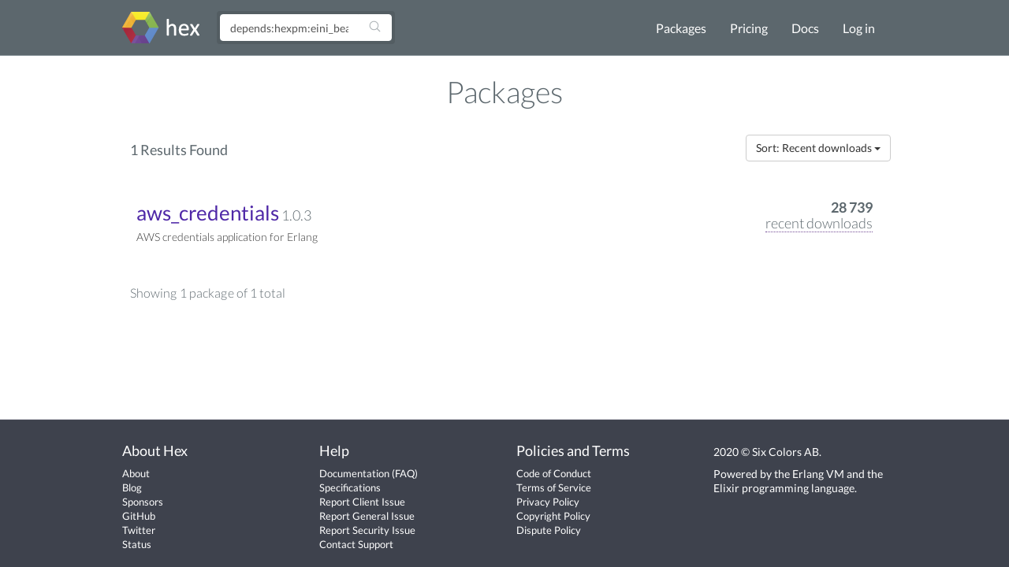

--- FILE ---
content_type: text/html; charset=utf-8
request_url: https://hex.pm/packages?search=depends%3Ahexpm%3Aeini_beam
body_size: 2493
content:
<!DOCTYPE html>
<html lang="en" prefix="og: http://ogp.me/ns#">
  <head>
    <meta charset="utf-8">
    <meta http-equiv="X-UA-Compatible" content="IE=edge">
    <meta name="viewport" content="width=device-width, initial-scale=1">
    <meta name="description" content="A package manager for the Erlang ecosystem">
    <meta name="sogou_site_verification" content="GrtyJPARqi"/>

    <title>Packages | Hex</title>
<meta content="Packages" property="og:title"><meta content="website" property="og:type"><meta property="og:url"><meta content="https://hex.pm/images/favicon-160-93fa091b05b3e260e24e08789344d5ea.png?vsn=d" property="og:image"><meta content="160" property="og:image:width"><meta content="160" property="og:image:height"><meta content="A package manager for the Erlang ecosystem" property="og:description"><meta content="Hex" property="og:site_name">

<meta content="K14QO28XKR5OYgc0T1BLGn4uCwxAHAM8ngrK9oxmv4sG959I5gyYwsFt" name="csrf-token">
    <link rel="search" type="application/opensearchdescription+xml" title="Hex" href="/hexsearch.xml">
    <link rel="stylesheet" href="/assets/app-f460834f9778e719db78de111829fda7.css?vsn=d">
    <link rel="alternate" type="application/rss+xml" title="RSS - Blog" href="/feeds/blog.xml">

    <script async defer src="https://s.hex.pm/js/script.js"></script>
    <script>window.plausible=window.plausible||function(){(plausible.q=plausible.q||[]).push(arguments)},plausible.init=plausible.init||function(i){plausible.o=i||{}};plausible.init({endpoint:"https://s.hex.pm/api/event",captureOnLocalhost:true})</script>

  </head>
  <body>
    <!--[if lt IE 10]>
      <p class="browserupgrade">You are using an <strong>outdated</strong> browser. Please <a href="http://browsehappy.com/">upgrade your browser</a> to improve your experience.</p>
    <![endif]-->

    <section class="content-wrapper">

    <nav class="navbar navbar-default">
      <div class="container">
        <div class="navbar-header">
          <button type="button" class="navbar-toggle collapsed" data-toggle="collapse" data-target="#navbar" aria-expanded="false" aria-controls="navbar">
            <span class="sr-only">Toggle navigation</span>
            <span class="icon-bar"></span>
            <span class="icon-bar"></span>
            <span class="icon-bar"></span>
          </button>
          <a class="navbar-brand" href="/">
            <img src="/images/hex-a56f59a0c6bb92a0e2850ccd555f7525.png?vsn=d" srcset="/images/hex-a56f59a0c6bb92a0e2850ccd555f7525.png?vsn=d 1x, /images/hex@2-844f591d7bbac6a50d895110a643c670.png?vsn=d 2x, /images/hex@3-b88c46c5ec4e807f1daef99e4dd1f231.png?vsn=d 3x" alt="hex logo">
          </a>
        </div>
        <div id="navbar" class="navbar-collapse collapse">

          <form class="navbar-form pull-left-non-mobile" role="search" action="/packages">
             <div class="input-group">
                <input placeholder="Find packages" name="search" type="text" class="form-control" value="depends:hexpm:eini_beam">
                <input type="hidden" name="sort" value="recent_downloads">

                <div class="input-group-btn">
                  <button type="submit" class="btn btn-search" tabindex="1">
<svg aria-hidden="true" class="heroicon heroicon-magnifying-glass" fill="none" height="17" title="magnifying-glass" version="1.1" viewBox="0 0 24 24" width="17"><g title="magnifying-glass"><path d="M21 21L15.8033 15.8033M15.8033 15.8033C17.1605 14.4461 18 12.5711 18 10.5C18 6.35786 14.6421 3 10.5 3C6.35786 3 3 6.35786 3 10.5C3 14.6421 6.35786 18 10.5 18C12.5711 18 14.4461 17.1605 15.8033 15.8033Z" stroke="currentColor" stroke-linecap="round" stroke-linejoin="round" stroke-width="1.5" /></g></svg>
                  </button>
                </div>
             </div>
          </form>

          <ul class="nav navbar-nav navbar-right">
            <li><a href="/packages">Packages</a></li>
            <li><a href="/pricing">Pricing</a></li>
            <li><a href="/docs">Docs</a></li>

              <li><a href="/login">Log in</a></li>

          </ul>
        </div><!--/.nav-collapse -->
      </div>
    </nav>

<div class="container flash">








</div>


    <div class="container">

<h2 class="packages-title">
  Packages
</h2>





<nav>
  <div class="pagination-info">
    <h4 class="results-found">1 Results Found</h4>
  </div>
  <div class="navbar-right pagination-sort">

      <div class="dropdown">
        <button class="btn btn-default dropdown-toggle" type="button" id="sort_dropdown" data-toggle="dropdown">
Sort: Recent downloads
          <span class="caret"></span>
        </button>
        <ul class="dropdown-menu dropdown-menu-right" role="menu">
          <li role="presentation">
            <a role="menuitem" tabindex="-1" href="/packages?search=depends%3Ahexpm%3Aeini_beam&amp;sort=name">Name</a>
          </li>
          <li role="presentation">
            <a role="menuitem" tabindex="-1" href="/packages?search=depends%3Ahexpm%3Aeini_beam&amp;sort=total_downloads">Total downloads</a>
          </li>
          <li role="presentation">
            <a role="menuitem" tabindex="-1" href="/packages?search=depends%3Ahexpm%3Aeini_beam&amp;sort=recent_downloads">Recent downloads</a>
          </li>
          <li role="presentation">
            <a role="menuitem" tabindex="-1" href="/packages?search=depends%3Ahexpm%3Aeini_beam&amp;sort=inserted_at">Recently created</a>
          </li>
          <li role="presentation">
            <a role="menuitem" tabindex="-1" href="/packages?search=depends%3Ahexpm%3Aeini_beam&amp;sort=updated_at">Recently updated</a>
          </li>
        </ul>
      </div>

  </div>
</nav>

<div class="clearfix"></div>

<div class="package-list">

  <ul>

<li>
  <div class="downloads-info">
    <span class="download-count">28 739</span> <br>
    <div class="downloads-count-wrapper">
      <span class="downloads-count-desc">recent downloads</span><br>
      <span class="tooltiptext">total downloads: 302 131</span>
    </div>
  </div>
  <a href="/packages/aws_credentials">aws_credentials</a>
  <span class="version">1.0.3</span>
  <p>AWS credentials application for Erlang</p>
</li>


  </ul>
</div>

<div class="pagination-wrapper">
  <div class="pagination-info">

      Showing 1 package of 1 total

  </div>

</div>


    </div>
    </section>

    <div class="footer">
      <div class="footer-nav">
        <div class="container">
          <div class="row">
            <div class="col-md-3">
              <h4>About Hex</h4>
              <ul>
                <li><a href="/about">About</a></li>
                <li><a href="/blog">Blog</a></li>
                <li><a href="/sponsors">Sponsors</a></li>
                <li><a href="https://github.com/hexpm">GitHub</a></li>
                <li><a href="https://twitter.com/hexpm">Twitter</a></li>
                <li><a href="https://status.hex.pm">Status</a></li>
              </ul>
            </div>

            <div class="col-md-3">
              <h4>Help</h4>
              <ul>
                <li>
                  <a href="/docs">Documentation</a>

                  (<a href="/docs/faq">FAQ</a>)
                </li>
                <li><a href="https://github.com/hexpm/specifications">Specifications</a></li>
                <li><a href="https://github.com/hexpm/hex/issues">Report Client Issue</a></li>
                <li><a href="https://github.com/hexpm/hexpm/issues">Report General Issue</a></li>
                <li><a href="mailto:security@hex.pm">Report Security Issue</a></li>
                <li><a href="mailto:support@hex.pm">Contact Support</a></li>
              </ul>
            </div>

            <div class="col-md-3">
              <h4>Policies and Terms</h4>
              <ul>
                <li><a href="/policies/codeofconduct">Code of Conduct</a></li>
                <li><a href="/policies/termsofservice">Terms of Service</a></li>
                <li><a href="/policies/privacy">Privacy Policy</a></li>
                <li><a href="/policies/copyright">Copyright Policy</a></li>
                <li><a href="/policies/dispute">Dispute Policy</a></li>
              </ul>
            </div>

            <div class="col-md-3 copyright">
              <p>2020 © Six Colors AB.</p>
              <p>Powered by the <a href="https://www.erlang.org/">Erlang VM</a> and the <a href="https://elixir-lang.org/">Elixir programming language</a>.</p>
            </div>
          </div>
        </div>
      </div>
    </div>

    <script src="/assets/app-da135397e5e2daf27fb58533ee24e6ae.js?vsn=d"></script>

  </body>
</html>
